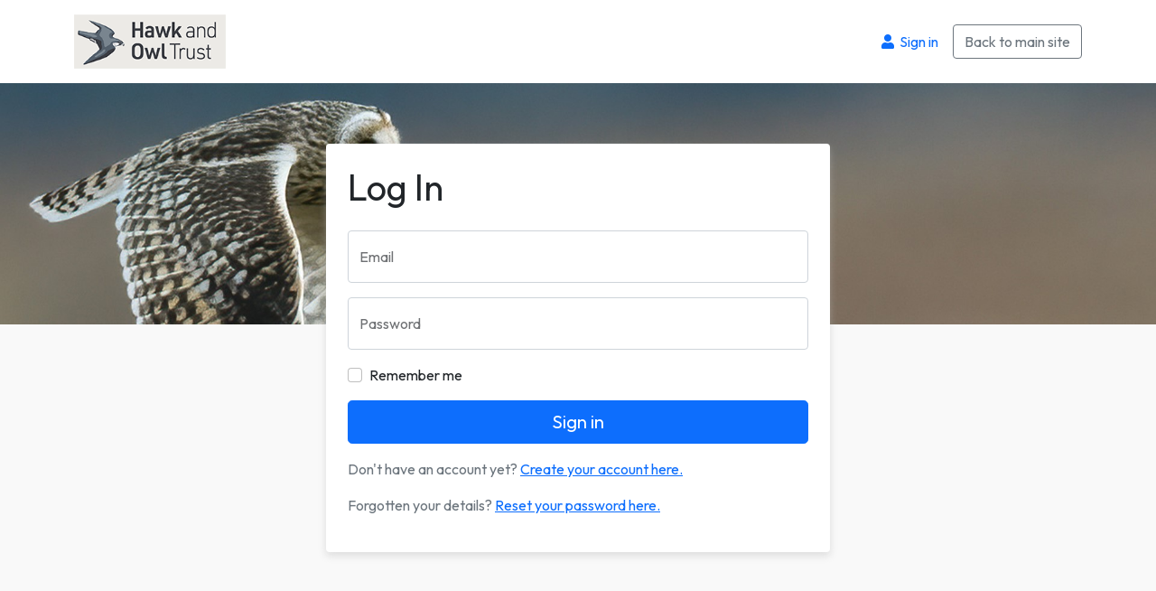

--- FILE ---
content_type: text/html; charset=utf-8
request_url: https://members.hawkandowltrust.org/User-Login?ReturnURL=https%3A%2F%2Fmembers.hawkandowltrust.org%2FDefault.aspx%3FTabId%3D35%26language%3Den-GB
body_size: 7964
content:
<!DOCTYPE html>
<html  lang="en-GB">
<head id="Head"><meta content="text/html; charset=UTF-8" http-equiv="Content-Type" /><title>
	Login
</title><meta id="MetaRobots" name="robots" content="INDEX, FOLLOW" /><link href="/resources/shared/stylesheets/dnndefault/8.0.0/default.css?cdv=43" type="text/css" rel="stylesheet"/><link href="/Portals/0/skins/hawkandowltrust/bootstrap/css/bootstrap.min.css?cdv=43" type="text/css" rel="stylesheet"/><link href="/Portals/0/skins/hawkandowltrust/skin.css?cdv=43" type="text/css" rel="stylesheet"/><link href="/Resources/Shared/stylesheets/fontawesome-pro-5.15.4-web/css/all.min.css?cdv=43" type="text/css" rel="stylesheet"/><link href="https://fonts.googleapis.com/css2?family=Outfit:wght@300;400;700&amp;display=swap&amp;cdv=43" type="text/css" rel="stylesheet"/><script src="/Resources/libraries/jQuery/03_05_01/jquery.js?cdv=43" type="text/javascript"></script><script src="/Resources/libraries/jQuery-Migrate/03_02_00/jquery-migrate.js?cdv=43" type="text/javascript"></script><script src="/Resources/libraries/jQuery-UI/01_12_01/jquery-ui.js?cdv=43" type="text/javascript"></script><link rel='SHORTCUT ICON' href='/Portals/0/favicon.ico?ver=B_N9ghtz0iJUthQgpZFtBQ%3d%3d' type='image/x-icon' /><meta name="viewport" content="width=device-width, initial-scale=1, maximum-scale=1" /></head>
<body id="Body">

    <form method="post" action="/User-Login?ReturnURL=https%3A%2F%2Fmembers.hawkandowltrust.org%2FDefault.aspx%3FTabId%3D35%26language%3Den-GB" onsubmit="javascript:return WebForm_OnSubmit();" id="Form" enctype="multipart/form-data">
<div class="aspNetHidden">
<input type="hidden" name="__EVENTTARGET" id="__EVENTTARGET" value="" />
<input type="hidden" name="__EVENTARGUMENT" id="__EVENTARGUMENT" value="" />
<input type="hidden" name="__VIEWSTATE" id="__VIEWSTATE" value="pm2kolAJ1GirqKkqHh1k0K2yopuKqb1JQTBrsAfWRFZWkqpsgZD+xPzYcz7uY2DAqR2sYWQBjCkCQbBmWySJrYIB+gadgjTwSbn0n75O7reQ0o+TDOWEKgkgIy81VbrwM04RKpNvEY9B/ThdjDUVea/MQe5sh74yQWf0xFunp38bZAsqS+LChiqfun0J+RIhUT0hHwjuDPNe/BjB6YpxVvfb1k1Ng/9nNJmY5+zxT+iOfj7q2O3C0lelO4yOJiLnDmyk+QttdoM56DPaVjs/xgWBZzvfo67wTofCrp4kiZRsA8LbKfg3aWe5PaeEPCp+surLLg324gfD1ww4+9Bs4In+bbZ3KX++inDOs+RB5SvAfOK2+xTi/Iy++zJYwFLlfS16uX9s6RKzRH2CPsEtpGkQZN7rQOEkOORvdqgdyKKjmpYEHqLZA1KmLhVuB1pCMwWqmI/wHRoa5N1Qnbz9aWBEUbdXlCmcabKI3D7mhL9pGNnRNaOlMHw4gCIzzaJ+WQHBTAF4h3lBqDYY7dhmjiYh9BIea7KRP3Y/sNH3n8r22gxCv177Q0snZBZyeNYrDmL0eXtCLEgrheS7vYYta+JbZH64vaktzxCavC+lGdZgFauQFBdXqfdSDGJIrGlHglSdGVUL5/QEkXHz3yTdaw4oja7j5GoKzIswfHCcUeX52lpReXr0g3fWN3ziE9DX8T8qVwaAoOxHpQ0u5OEkjERG8UxA8yU4MVp7MpS5cDzBjtLwnlKhTZ2fJTsgh4ydg6VllquVNczcvikJm/psd8ewmxK9iiBjl03JbQ==" />
</div>

<script type="text/javascript">
//<![CDATA[
var theForm = document.forms['Form'];
if (!theForm) {
    theForm = document.Form;
}
function __doPostBack(eventTarget, eventArgument) {
    if (!theForm.onsubmit || (theForm.onsubmit() != false)) {
        theForm.__EVENTTARGET.value = eventTarget;
        theForm.__EVENTARGUMENT.value = eventArgument;
        theForm.submit();
    }
}
//]]>
</script>


<script src="/WebResource.axd?d=pynGkmcFUV2e8OVR4pb-9YocjMrHPcGsGhQbwUay9_pUGWI5LkS5Qb5IiZs1&amp;t=638901526200000000" type="text/javascript"></script>


<script src="/ScriptResource.axd?d=nv7asgRUU0v8T8xLEsPF6W7Y8T8RQByYjdxFCWmCjbvWIBly0dXsDBERPs07tiMh0zBU0guUhW-6UN7_BJBCaE2kdFLoYC6nS4zgnIZMupCLrZE_lRAG9ely97Y1&amp;t=ffffffffdb0bd779" type="text/javascript"></script>
<script type="text/javascript">
//<![CDATA[
var __cultureInfo = {"name":"en-GB","numberFormat":{"CurrencyDecimalDigits":2,"CurrencyDecimalSeparator":".","IsReadOnly":false,"CurrencyGroupSizes":[3],"NumberGroupSizes":[3],"PercentGroupSizes":[3],"CurrencyGroupSeparator":",","CurrencySymbol":"£","NaNSymbol":"NaN","CurrencyNegativePattern":1,"NumberNegativePattern":1,"PercentPositivePattern":1,"PercentNegativePattern":1,"NegativeInfinitySymbol":"-∞","NegativeSign":"-","NumberDecimalDigits":2,"NumberDecimalSeparator":".","NumberGroupSeparator":",","CurrencyPositivePattern":0,"PositiveInfinitySymbol":"∞","PositiveSign":"+","PercentDecimalDigits":2,"PercentDecimalSeparator":".","PercentGroupSeparator":",","PercentSymbol":"%","PerMilleSymbol":"‰","NativeDigits":["0","1","2","3","4","5","6","7","8","9"],"DigitSubstitution":1},"dateTimeFormat":{"AMDesignator":"AM","Calendar":{"MinSupportedDateTime":"\/Date(-62135596800000)\/","MaxSupportedDateTime":"\/Date(253402300799999)\/","AlgorithmType":1,"CalendarType":1,"Eras":[1],"TwoDigitYearMax":2049,"IsReadOnly":false},"DateSeparator":"/","FirstDayOfWeek":1,"CalendarWeekRule":2,"FullDateTimePattern":"dd MMMM yyyy HH:mm:ss","LongDatePattern":"dd MMMM yyyy","LongTimePattern":"HH:mm:ss","MonthDayPattern":"d MMMM","PMDesignator":"PM","RFC1123Pattern":"ddd, dd MMM yyyy HH\u0027:\u0027mm\u0027:\u0027ss \u0027GMT\u0027","ShortDatePattern":"dd/MM/yyyy","ShortTimePattern":"HH:mm","SortableDateTimePattern":"yyyy\u0027-\u0027MM\u0027-\u0027dd\u0027T\u0027HH\u0027:\u0027mm\u0027:\u0027ss","TimeSeparator":":","UniversalSortableDateTimePattern":"yyyy\u0027-\u0027MM\u0027-\u0027dd HH\u0027:\u0027mm\u0027:\u0027ss\u0027Z\u0027","YearMonthPattern":"MMMM yyyy","AbbreviatedDayNames":["Sun","Mon","Tue","Wed","Thu","Fri","Sat"],"ShortestDayNames":["Su","Mo","Tu","We","Th","Fr","Sa"],"DayNames":["Sunday","Monday","Tuesday","Wednesday","Thursday","Friday","Saturday"],"AbbreviatedMonthNames":["Jan","Feb","Mar","Apr","May","Jun","Jul","Aug","Sep","Oct","Nov","Dec",""],"MonthNames":["January","February","March","April","May","June","July","August","September","October","November","December",""],"IsReadOnly":false,"NativeCalendarName":"Gregorian Calendar","AbbreviatedMonthGenitiveNames":["Jan","Feb","Mar","Apr","May","Jun","Jul","Aug","Sep","Oct","Nov","Dec",""],"MonthGenitiveNames":["January","February","March","April","May","June","July","August","September","October","November","December",""]},"eras":[1,"A.D.",null,0]};//]]>
</script>

<script src="/ScriptResource.axd?d=NJmAwtEo3IpnOeeV4A7usyaP-W4FcE_G-VEQKQ--rAgS6nth0IFsHfGFEt0CVAP1TxOfL3C2t2L_K2hzUEP51hX0EcaAytx6IGvHvRr7GwlRSGdFY3V6Pz9v0jz7kj_OuOkU2Q2&amp;t=345ad968" type="text/javascript"></script>
<script src="/ScriptResource.axd?d=dwY9oWetJoLsJlJ0AU3_O8w5C6UXoF3lD8d2xDoCOtORkC8AehyuB4BL6Ww472rvOQ3EIzl19OlDYzRQIuL9m1kLnWQtAfEw-zG-ATce9N-EJtzipi3YUP2mTRtlhgpkp4MB5nHZNWcGT0Xy0&amp;t=345ad968" type="text/javascript"></script>
<script type="text/javascript">
//<![CDATA[
function WebForm_OnSubmit() {
if (typeof(ValidatorOnSubmit) == "function" && ValidatorOnSubmit() == false) return false;
return true;
}
//]]>
</script>

<div class="aspNetHidden">

	<input type="hidden" name="__VIEWSTATEGENERATOR" id="__VIEWSTATEGENERATOR" value="CA0B0334" />
	<input type="hidden" name="__VIEWSTATEENCRYPTED" id="__VIEWSTATEENCRYPTED" value="" />
	<input type="hidden" name="__EVENTVALIDATION" id="__EVENTVALIDATION" value="iGjcDjAAjwckVo2Jh2eAUkQ++YHSERalXNaXm0GiZ33tHHTW69N1vjSZioV/q9dLPJtBVDLZ8IGvugRVOpVndhXxY29kfjAQXzwsO2wilM18buxzNp1tq8myNcR1BAi/K08pOOP9agXhxe83CDhtoTJbfSIPirbNaAczxwe5wHcmGzwe3bQagbhomKnEQ6UC3YGsnSCaZNEf3SEsGb1ilqCp1exVt+CnShl4hdP+dcdj1nIe" />
</div><script src="/js/dnn.modalpopup.js?cdv=43" type="text/javascript"></script><script src="/js/dnncore.js?cdv=43" type="text/javascript"></script>
<script type="text/javascript">
//<![CDATA[
Sys.WebForms.PageRequestManager._initialize('ScriptManager', 'Form', [], [], [], 90, '');
//]]>
</script>

        
        
        





<!--CDF(JS-LIBRARY|jQuery,,)-->
<!--CDF(Javascript|/Resources/Shared/Scripts/dataware/dataware.utility.js?cdv=43|DnnFormBottomProvider|100)-->
<!--CDF(Javascript|/Portals/0/skins/hawkandowltrust/bootstrap/js/bootstrap.bundle.min.js?cdv=43|DnnFormBottomProvider|100)-->

<!--CDF(Css|/Resources/Shared/stylesheets/fontawesome-pro-5.15.4-web/css/all.min.css?cdv=43|DnnPageHeaderProvider|100)-->
<!--CDF(Css|https://fonts.googleapis.com/css2?family=Outfit:wght@300;400;700&display=swap&cdv=43|DnnPageHeaderProvider|100)-->
<!--CDF(Css|/Portals/0/skins/hawkandowltrust/bootstrap/css/bootstrap.min.css?cdv=43|DnnPageHeaderProvider|14)-->
<!--CDF(Css|/resources/shared/stylesheets/dnndefault/8.0.0/default.css?cdv=43|DnnPageHeaderProvider|5)-->



<header>

    <div class="container d-none d-md-block">
        <div class="row">
            <div class="col">
                <div class="header-content py-3">
                    <div class="logo">
                        <a href="/" title="Home"><img id="dnn_ctl01_image_Logo" src="/Portals/0/logo.png" /></a>
                    </div>
                    <ul class="top-menu">
                        
<li><a id="dnn_ctl01_ctl00_hyperlink_Login" title="Sign in" class="btn btn-link text-decoration-none" href="https://members.hawkandowltrust.org/User-Login?ReturnURL=https%3a%2f%2fmembers.hawkandowltrust.org%2fDefault.aspx%3fTabId%3d34%26ReturnURL%3dhttps%253a%252f%252fmembers.hawkandowltrust.org%252fDefault.aspx%253fTabId%253d35%2526language%253den-GB%26language%3den-GB"><i class="fas fa-user fa-fw"></i> Sign in</a></li>

                        <li><a href="https://hawkandowltrust.org/" class="btn btn-outline-secondary">Back to main site</a></li>
                    </ul>
                </div>
            </div>
        </div>
    </div>

    <div class="d-md-none">
        



<nav class="navbar navbar-light mobile-nav">
    <div class="container-fluid">
        <a class="navbar-brand" href="/">
            <img src="/Portals/0/logo.png" />
        </a>
        <button class="navbar-toggler" type="button" data-bs-toggle="collapse" data-bs-target="#mobileMenu" aria-controls="mobileMenu" aria-expanded="false" aria-label="Toggle navigation">
            <span class="navbar-toggler-icon"></span>
        </button>
        <div class="collapse navbar-collapse" id="mobileMenu">
            <ul class="navbar-nav">
                            <li class="nav-item first">
                    <a class="nav-link" href="https://members.hawkandowltrust.org/"  >
                        Home
                    </a>
                            </li>
            <li class="nav-item">
                    <a class="nav-link" href="https://members.hawkandowltrust.org/Membership-Application"  >
                        Membership Application
                    </a>
                            </li>
            <li class="nav-item">
                    <a class="nav-link" href="https://members.hawkandowltrust.org/Adopt-a-Box"  >
                        Adopt a Box
                    </a>
                            </li>
            <li class="nav-item">
                    <a class="nav-link" href="https://members.hawkandowltrust.org/Donations"  >
                        Donations
                    </a>
                            </li>
            <li class="nav-item">
                    <a class="nav-link" href="https://members.hawkandowltrust.org/Volunteer-Sign-Up"  >
                        Volunteer Sign Up
                    </a>
                            </li>
            <li class="nav-item">
                    <a class="nav-link" href="https://members.hawkandowltrust.org/User-Registration"  >
                        User Registration
                    </a>
                            </li>
            <li class="nav-item">
                    <a class="nav-link" href="https://members.hawkandowltrust.org/Reset-Password"  >
                        Reset Password
                    </a>
                            </li>
            <li class="nav-item last">
                    <a class="nav-link" href="https://members.hawkandowltrust.org/Event-Search"  >
                        Event Search
                    </a>
                            </li>

                    <li class="nav-item"><a href="https://members.hawkandowltrust.org/User-Login?ReturnURL=https%3a%2f%2fmembers.hawkandowltrust.org%2fDefault.aspx%3fTabId%3d34%26ReturnURL%3dhttps%253a%252f%252fmembers.hawkandowltrust.org%252fDefault.aspx%253fTabId%253d35%2526language%253den-GB%26language%3den-GB" class="nav-link" title="Log in"><i class="fas fa-fw fa-sign-in-alt"></i> Log in</a></li>
            </ul>
        </div>
    </div>
</nav>




    </div>

</header>

<div class="hero">
    <img src="/Portals/0/Skins/HawkAndOwlTrust/images/hero/owl-cropped.jpg" class="img-fluid normal-screen-width" />
    <img src="/Portals/0/Skins/HawkAndOwlTrust/images/hero/owl-cropped-half.jpg" class="img-fluid larger-screen-width" />
    <img src="/Portals/0/Skins/HawkAndOwlTrust/images/hero/owl.jpg" class="img-fluid large-screen-width" />
</div>

<main role="main">

    <div class="container main-content">

        <div class="row">
            <div class="col">
                <div id="dnn_ContentPane"><div class="DnnModule DnnModule-DCCLLogIn DnnModule-386"><a name="386"></a>

<div class="bg-white drop-shadow-light rounded mx-auto mb-4 p-4 w-md-75 w-lg-50">
    <h2 class="fs-1 mb-4">Log In</h2>
    <div id="dnn_ctr386_ContentPane"><!-- Start_Module_386 --><div id="dnn_ctr386_ModuleContent" class="DNNModuleContent ModDCCLLogInC">
	

<div id="dnn_ctr386_ViewLogIn_panel_Login" onkeypress="javascript:return WebForm_FireDefaultButton(event, &#39;dnn_ctr386_ViewLogIn_linkbutton_Login&#39;)">
		

    <div id="dnn_ctr386_ViewLogIn_ctl00" class="validation-summary alert alert-danger" style="display:none;">

		</div>

    <div class="form-floating mb-3">
        <input name="dnn$ctr386$ViewLogIn$textbox_Username" type="text" id="dnn_ctr386_ViewLogIn_textbox_Username" class="form-control" placeholder="name@example.com" />
        <label for="dnn_ctr386_ViewLogIn_textbox_Username">Email</label>
        <span id="dnn_ctr386_ViewLogIn_ctl02" style="display:none;"></span>
    </div>


    <div class="form-floating mb-3">
        <input name="dnn$ctr386$ViewLogIn$textbox_Password" type="password" id="dnn_ctr386_ViewLogIn_textbox_Password" class="form-control" placeholder="Password" />
        <label for="dnn_ctr386_ViewLogIn_textbox_Password">Password</label>
        <span id="dnn_ctr386_ViewLogIn_ctl04" style="display:none;"></span>
    </div>

    <div class="form-check mb-3">
        <input id="dnn_ctr386_ViewLogIn_checkbox_RememberMe" type="checkbox" name="dnn$ctr386$ViewLogIn$checkbox_RememberMe" class="form-check-input" />
        <label for="dnn_ctr386_ViewLogIn_checkbox_RememberMe" class="form-check-label">Remember me</label>
    </div>

    <div class="buttons mb-3">
        <a id="dnn_ctr386_ViewLogIn_linkbutton_Login" class="btn btn-primary btn-lg d-block" href="javascript:WebForm_DoPostBackWithOptions(new WebForm_PostBackOptions(&quot;dnn$ctr386$ViewLogIn$linkbutton_Login&quot;, &quot;&quot;, true, &quot;Login&quot;, &quot;&quot;, false, true))">Sign in</a>
    </div>

    <p class="text-muted"><span class="d-block d-md-inline">Don't have an account yet?</span> <a id="dnn_ctr386_ViewLogIn_linkbutton_Register" href="javascript:__doPostBack(&#39;dnn$ctr386$ViewLogIn$linkbutton_Register&#39;,&#39;&#39;)">Create your account here.</a></p>
    <p class="text-muted"><span class="d-block d-md-inline">Forgotten your details?</span> <a id="dnn_ctr386_ViewLogIn_linkbutton_ForgotPassword" href="javascript:__doPostBack(&#39;dnn$ctr386$ViewLogIn$linkbutton_ForgotPassword&#39;,&#39;&#39;)">Reset your password here.</a></p>


	</div>


</div><!-- End_Module_386 --></div>
</div></div></div>
            </div>
        </div>

    </div>

</main>



<footer class="mt-5 p-4 p-lg-5">
    <div class="container">
        <div class="row mt-4 mt-lg-5">
            <div class="col-12 col-lg-4 col-xl-3 mb-3 mb-lg-0 text-center text-lg-start">
                


<ul class="footer-menu">
                <li>
                    <a href="https://members.hawkandowltrust.org/" >Home</a>
            </li>
            <li>
                    <a href="https://members.hawkandowltrust.org/Membership-Application" >Membership Application</a>
            </li>
            <li>
                    <a href="https://members.hawkandowltrust.org/Adopt-a-Box" >Adopt a Box</a>
            </li>
            <li>
                    <a href="https://members.hawkandowltrust.org/Donations" >Donations</a>
            </li>
            <li>
                    <a href="https://members.hawkandowltrust.org/Volunteer-Sign-Up" >Volunteer Sign Up</a>
            </li>
            <li>
                    <a href="https://members.hawkandowltrust.org/User-Registration" >User Registration</a>
            </li>
            <li>
                    <a href="https://members.hawkandowltrust.org/Reset-Password" >Reset Password</a>
            </li>
            <li>
                    <a href="https://members.hawkandowltrust.org/Event-Search" >Event Search</a>
            </li>

</ul>


            </div>
            <div class="col-12 col-lg-4 col-xl-3 mb-4 mb-lg-0 text-center text-lg-start">
                <ul class="footer-menu">
                    <li><a href="https://hawkandowltrust.org/about-us">About Us</a></li>
                    <li><a href="https://hawkandowltrust.org/contact-us">Contact Us</a></li>
                    <li><a href="https://hawkandowltrust.org/policies">Policies</a></li>
                </ul>
            </div>
            <div class="col-12 col-lg-4 offset-xl-2 text-center text-lg-end">
                Hawk and Owl Trust<br />
                Turf Moor Road<br />
                Sculthorpe<br />
                Fakenham<br />
                Norfolk<br />
                NR21 9GN <br />
            </div>
        </div>
        <div class="row mt-4 mt-lg-5">
            <div class="col text-center">
                <div><a href="https://www.subscriber.co.uk/" class="fw-bold" target="_blank">Membership services provided by SubscriberCRM</a></div>
                <div class="mt-3 mt-lg-2"><a href="https://www.subscriber.co.uk/" target="_blank">&copy; 2026 Dataware Consultancy Centre Limited</a></div>
            </div>
        </div>
    </div>
</footer>
        <input name="ScrollTop" type="hidden" id="ScrollTop" />
        <input name="__dnnVariable" type="hidden" id="__dnnVariable" autocomplete="off" />
        <script src="/Resources/Shared/Scripts/dataware/dataware.utility.js?cdv=43" type="text/javascript"></script><script src="/Portals/0/skins/hawkandowltrust/bootstrap/js/bootstrap.bundle.min.js?cdv=43" type="text/javascript"></script>
    
<script type="text/javascript">
//<![CDATA[
var Page_ValidationSummaries =  new Array(document.getElementById("dnn_ctr386_ViewLogIn_ctl00"));
var Page_Validators =  new Array(document.getElementById("dnn_ctr386_ViewLogIn_ctl02"), document.getElementById("dnn_ctr386_ViewLogIn_ctl04"));
//]]>
</script>

<script type="text/javascript">
//<![CDATA[
var dnn_ctr386_ViewLogIn_ctl00 = document.all ? document.all["dnn_ctr386_ViewLogIn_ctl00"] : document.getElementById("dnn_ctr386_ViewLogIn_ctl00");
dnn_ctr386_ViewLogIn_ctl00.displaymode = "List";
dnn_ctr386_ViewLogIn_ctl00.validationGroup = "Login";
var dnn_ctr386_ViewLogIn_ctl02 = document.all ? document.all["dnn_ctr386_ViewLogIn_ctl02"] : document.getElementById("dnn_ctr386_ViewLogIn_ctl02");
dnn_ctr386_ViewLogIn_ctl02.controltovalidate = "dnn_ctr386_ViewLogIn_textbox_Username";
dnn_ctr386_ViewLogIn_ctl02.errormessage = "Please enter your Email";
dnn_ctr386_ViewLogIn_ctl02.display = "None";
dnn_ctr386_ViewLogIn_ctl02.validationGroup = "Login";
dnn_ctr386_ViewLogIn_ctl02.evaluationfunction = "RequiredFieldValidatorEvaluateIsValid";
dnn_ctr386_ViewLogIn_ctl02.initialvalue = "";
var dnn_ctr386_ViewLogIn_ctl04 = document.all ? document.all["dnn_ctr386_ViewLogIn_ctl04"] : document.getElementById("dnn_ctr386_ViewLogIn_ctl04");
dnn_ctr386_ViewLogIn_ctl04.controltovalidate = "dnn_ctr386_ViewLogIn_textbox_Password";
dnn_ctr386_ViewLogIn_ctl04.errormessage = "Please enter your Password";
dnn_ctr386_ViewLogIn_ctl04.display = "None";
dnn_ctr386_ViewLogIn_ctl04.validationGroup = "Login";
dnn_ctr386_ViewLogIn_ctl04.evaluationfunction = "RequiredFieldValidatorEvaluateIsValid";
dnn_ctr386_ViewLogIn_ctl04.initialvalue = "";
//]]>
</script>


<script type="text/javascript">
//<![CDATA[

(function(id) {
    var e = document.getElementById(id);
    if (e) {
        e.dispose = function() {
            Array.remove(Page_ValidationSummaries, document.getElementById(id));
        }
        e = null;
    }
})('dnn_ctr386_ViewLogIn_ctl00');

var Page_ValidationActive = false;
if (typeof(ValidatorOnLoad) == "function") {
    ValidatorOnLoad();
}

function ValidatorOnSubmit() {
    if (Page_ValidationActive) {
        return ValidatorCommonOnSubmit();
    }
    else {
        return true;
    }
}
        
document.getElementById('dnn_ctr386_ViewLogIn_ctl02').dispose = function() {
    Array.remove(Page_Validators, document.getElementById('dnn_ctr386_ViewLogIn_ctl02'));
}

document.getElementById('dnn_ctr386_ViewLogIn_ctl04').dispose = function() {
    Array.remove(Page_Validators, document.getElementById('dnn_ctr386_ViewLogIn_ctl04'));
}
//]]>
</script>
</form>
    <!--CDF(Javascript|/js/dnncore.js?cdv=43|DnnBodyProvider|100)--><!--CDF(Javascript|/js/dnn.modalpopup.js?cdv=43|DnnBodyProvider|50)--><!--CDF(Css|/Resources/Shared/stylesheets/dnndefault/7.0.0/default.css?cdv=43|DnnPageHeaderProvider|5)--><!--CDF(Css|/Portals/0/skins/hawkandowltrust/skin.css?cdv=43|DnnPageHeaderProvider|15)--><!--CDF(Javascript|/Resources/libraries/jQuery/03_05_01/jquery.js?cdv=43|DnnPageHeaderProvider|5)--><!--CDF(Javascript|/Resources/libraries/jQuery-Migrate/03_02_00/jquery-migrate.js?cdv=43|DnnPageHeaderProvider|6)--><!--CDF(Javascript|/Resources/libraries/jQuery-UI/01_12_01/jquery-ui.js?cdv=43|DnnPageHeaderProvider|10)-->
    
</body>
</html>


--- FILE ---
content_type: text/css
request_url: https://members.hawkandowltrust.org/Portals/0/skins/hawkandowltrust/skin.css?cdv=43
body_size: 3600
content:
:root{--bs-font-sans-serif:Outfit,Arial,sans-serif}body{background-color:#f9f9f9}header{background-color:#fff}header .header-content{display:flex;align-items:center;justify-content:space-between}header .header-content .logo img{max-height:60px}header .header-content .top-menu{margin:0;padding:0}header .header-content .top-menu li{display:inline-block}@media (max-width:768px){header .navbar-brand img{max-height:40px;max-width:50vw}}main{margin-top:-25px}@media (min-width:768px){main{margin-top:-75px}}@media (min-width:992px){main{margin-top:-150px}}@media (min-width:1200px){main{margin-top:-200px}}footer{background-color:#fff;color:#737373}footer a{color:#737373;text-decoration:none}footer a:hover{color:#757575;text-decoration:underline}footer ul.footer-menu{display:flex;flex-direction:column;margin:0;padding:0}footer ul.footer-menu li{list-style-image:none;list-style-type:none}.drop-shadow-light{-moz-box-shadow:0 4px 8px 0 #bdbdbd78;-webkit-box-shadow:0 4px 8px 0 #bdbdbd78;box-shadow:0 4px 8px 0 #bdbdbd78}.cta{background-color:#e8e8e8;color:#fff;font-size:1.25rem}@media (min-width:768px){.cta{height:140px}}@media (min-width:992px){.cta{font-size:1.5rem}}@media (min-width:1200px){.cta{font-size:1.75rem}}.cta a{color:#fff;text-decoration:none;display:flex;align-items:center;justify-content:flex-start;padding:1rem;height:100%;gap:1rem}@media (min-width:992px){.cta a{padding:1rem 2 * 1rem}}@media (min-width:1200px){.cta a{gap:2rem}}.cta-blue{background:#017dc7;background:linear-gradient(0deg,#017dc7 0,#39a8e0 100%)}.cta-orange{background:#f39000;background:linear-gradient(0deg,#f39000 0,#f3c82c 100%)}.cta-purple{background:#412883;background:linear-gradient(0deg,#412883 0,#652885 100%)}img.circular{border-radius:50%}.sort-code-wrapper .sort-code{display:inline-block;width:3em;min-width:3em}.checkbox input{margin-right:.25rem}@media (min-width:768px){.w-md-25{width:25%}.w-md-50{width:50%}.w-md-75{width:75%}}@media (min-width:992px){.w-lg-25{width:25%}.w-lg-50{width:50%}.w-lg-75{width:75%}}.form-floating>.form-control:placeholder-shown~label{opacity:.65}.contact-information{display:flex;flex-direction:column;row-gap:1rem}@media (min-width:768px){.contact-information{display:grid;grid-template-columns:max-content auto max-content;grid-template-rows:auto auto;column-gap:2 * 1rem;row-gap:0}}@media (min-width:992px){.contact-information{column-gap:3 * 1rem}}@media (min-width:768px){.contact-information .avatar{grid-column:1;grid-row:1/span 2;align-self:center}}.contact-information .avatar img{display:block;max-width:128px;height:auto;margin-left:auto;margin-right:auto}@media (min-width:768px){.contact-information .avatar img{display:initial}}@media (min-width:992px){.contact-information .avatar img{max-width:200px}}@media (min-width:768px){.contact-information .contact-details{grid-column:2;grid-row:2;align-self:start;display:flex;flex-wrap:wrap;column-gap:2 * 1rem}}.contact-information .contact-details div:not(:last-child){margin-bottom:1rem}.contact-information .contact-details div>span{display:block}@media (min-width:768px){.contact-information .contact-details div>span{display:inline-block;margin-right:.25rem}}.contact-information .greeting{font-size:3rem;line-height:1.2}@media (min-width:768px){.contact-information .greeting{grid-column:2;grid-row:1;font-size:3rem}}@media (min-width:992px){.contact-information .greeting{font-size:4rem}}@media (min-width:768px){.contact-information .membership-details{grid-column:3;grid-row:1/span 2}}.contact-information .membership-details div:not(:last-child){margin-bottom:1rem}.contact-information .membership-details div>span{display:block}@media (min-width:1921px){.normal-screen-width{display:none}}@media (max-width:1920px){.larger-screen-width{display:none}}@media (min-width:2901px){.larger-screen-width{display:none}}@media (max-width:2900px){.large-screen-width{display:none}}.event-booking .event-information div:last-child,.event-booking .event-information p:last-child{margin-bottom:0}.gift-aid{-moz-box-sizing:border-box;-webkit-box-sizing:border-box;box-sizing:border-box;margin:1rem 0;padding:1rem;border:1px solid rgba(0,0,0,.125);border-radius:.25rem}.gift-aid .gift-aid-checkbox{float:left;margin-top:-4px}.gift-aid .gift-aid-logo{float:right;margin-left:1em;width:160px}.gift-aid .gift-aid-text{display:block;margin-left:30px}.gift-aid .gift-aid-text.no-margin{margin-left:0}.gift-aid .gift-aid-text label{display:unset;max-width:unset;margin-bottom:unset;font-weight:unset}.radiobuttonlist td label{margin-left:5px}.validation-summary ul{margin-bottom:0}.form-floating>.form-control.multiline{height:unset}.float-left{float:left}.float-right{float:right}.align-center{text-align:center}.align-left{text-align:left}.align-right{text-align:right}.align-top{vertical-align:top}.align-bottom{vertical-align:bottom}.align-middle{vertical-align:middle}.margin-left{margin-left:1rem}.margin-left-none{margin-left:0!important}.padding-left{padding-left:1rem}.padding-left-none{padding-left:0!important}span.margin-left{display:inline-block}.margin-top{margin-top:1rem}.margin-top-none{margin-top:0!important}.padding-top{padding-top:1rem}.padding-top-none{padding-top:0!important}span.margin-top{display:inline-block}.margin-right{margin-right:1rem}.margin-right-none{margin-right:0!important}.padding-right{padding-right:1rem}.padding-right-none{padding-right:0!important}span.margin-right{display:inline-block}.margin-bottom{margin-bottom:1rem}.margin-bottom-none{margin-bottom:0!important}.padding-bottom{padding-bottom:1rem}.padding-bottom-none{padding-bottom:0!important}span.margin-bottom{display:inline-block}.margin-all{margin:1rem}.margin-v{margin-top:1rem;margin-bottom:1rem}.margin-h{margin-left:1rem;margin-right:1rem}.padding-all{padding:1rem}.padding-v{padding-top:1rem;padding-bottom:1rem}.padding-h{padding-left:1rem;padding-right:1rem}.margin-none{margin:0}.padding-none{padding:0}span.margin-all,span.margin-h,span.margin-v{display:inline-block}input,select{-webkit-box-sizing:border-box;-moz-box-sizing:border-box;box-sizing:border-box}.bold{font-weight:700}.clear{clear:both}.hidden,.hidden-label label,.hide{display:none}.help-label{margin-right:5px;margin-top:-1px}.address-block{display:inline-block}.green{color:green}.red{color:red}.checkbox{display:block}.checkbox input{margin-left:0;margin-right:0}.checkbox label{display:inline-block;font-weight:400;margin-left:1rem}.form-check.repeater input{float:left;margin-left:-1.5em;border-radius:.25em;width:1em;height:1em;margin-top:.25em;vertical-align:top;background-color:#fff;background-repeat:no-repeat;background-position:center;background-size:contain;border:1px solid rgba(0,0,0,.25);-webkit-appearance:none;-moz-appearance:none;appearance:none;-webkit-print-color-adjust:exact;color-adjust:exact}.form-check.repeater input:checked{background-image:url("data:image/svg+xml,%3csvg xmlns='http://www.w3.org/2000/svg' viewBox='0 0 20 20'%3e%3cpath fill='none' stroke='%23fff' stroke-linecap='round' stroke-linejoin='round' stroke-width='3' d='M6 10l3 3l6-6'/%3e%3c/svg%3e");background-color:#0d6efd;border-color:#0d6efd}.checkboxlist{display:inline-block;padding:0;margin:0}.checkboxlist li{list-style-type:none}table.checkboxlist{display:inline-block;padding:0;margin:0}table.checkboxlist input{margin-left:0;margin-right:0}table.checkboxlist label{display:inline-block;font-weight:400;margin:0 0 0 1rem}ul.radiobuttonlist{list-style:inside none none}ul.radiobuttonlist input{height:auto}ul.radiobuttonlist label{display:inline-block;font-weight:400;margin:1px 0 0 1rem}table.radiobuttonlist input{margin:0}table.radiobuttonlist label{display:inline-block;font-weight:400;margin:1px 0 0 1rem}.spacer{display:inline-block;margin:1rem 0;width:100%}.spacer.small{margin:.5rem 0}.spacer.large{margin:1.5rem 0}.spacer+.spacer{display:none}.split-container .left,.split-container .right{box-sizing:border-box;float:left;padding-right:50px;width:50%}div.pager ul{margin:0;padding:0}div.pager li{margin:0;padding:0;list-style:none inside none}img.ui-datepicker-trigger{cursor:pointer;margin-left:10px;margin-right:5px;vertical-align:text-top}.ModuleSettings fieldset label{display:inline-block;margin-bottom:1em;width:150px;vertical-align:top}.ModuleSettings fieldset.Wide label{width:250px}.ModuleSettings fieldset .dnnTextEditor label{width:auto}.qtip-event .date{font-size:1.2em;font-weight:400;margin-bottom:1rem}.qtip-event .event+.event{margin-top:1rem}.qtip-event .title{font-size:1.1em;font-weight:400}.Normal{font-size:unset;line-height:unset}ol ol,ol ul,ul ol,ul ul{margin:unset}.tabs-container{min-height:400px}ul.tabs-header{margin:0 0 0 1rem;padding:0}ul.tabs-header li{background-color:#fff;border-color:#ccc;border-style:solid;border-width:1px;border-radius:5px 5px 0 0;cursor:pointer;display:inline-block;list-style:none inside none;margin:0 1rem 0 0;padding:5px 15px}ul.tabs-header li.active{border-bottom-color:#fff;font-weight:700}ul.tabs-header li:not(.active){-moz-box-shadow:0 -10px 17px -15px #888 inset;-webkit-box-shadow:0 -10px 17px -15px #888 inset;box-shadow:0 -10px 17px -15px #888 inset}.tabs-content{border-color:#ccc;border-style:solid;border-width:1px 0 0 0;border-radius:0;margin-top:-1px}.tabs-content>div{padding:1rem}.event-search .search-box{margin:1rem 0;padding:1rem;display:flex}.event-search .search-box input[type=search],.event-search .search-box input[type=text]{margin:0 1rem 0 0;flex-grow:1}.event-search .search-results{margin:1rem 0;padding:1rem}.event-search .search-results p{margin:0;padding:0}.event-search .search-results a{float:right}.event-search .event-list .event-list-list-wrapper{margin:1rem 0;padding:0}.event-search .event-list .event-list-list-wrapper .event-list-list-item{border-color:#fff;border-style:none;border-width:0;border-radius:0;margin:0;padding:0}.event-search .event-list .event-list-list-wrapper .event-list-list-title{font-weight:700}.event-search .event-calendar table{width:100%}.event-search .event-calendar .RadCalendar{color:inherit;font-family:inherit!important;font-size:inherit;width:100%}.event-search .event-calendar .RadCalendar tbody,.event-search .event-calendar .RadCalendar td,.event-search .event-calendar .RadCalendar tfoot,.event-search .event-calendar .RadCalendar th,.event-search .event-calendar .RadCalendar thead,.event-search .event-calendar .RadCalendar tr{border:none 1px #fff;color:inherit;font-family:inherit!important;font-size:inherit;padding:0}.event-search .event-calendar .RadCalendar .rcTitlebar table{background-color:transparent;border:0 none #fff;font-weight:700;margin:1rem 0}.event-search .event-calendar .RadCalendar .rcTitlebar table td{text-align:center!important}.event-search .event-calendar .RadCalendar .rcTitlebar .rcTitle{text-align:center}.event-search .event-calendar .RadCalendar .rcCalendars>.rcMainTable{border:none 1px #fff;margin:0;padding:0;width:100%}.event-search .event-calendar .RadCalendar .rcCalendars .rcCalendar{padding:1rem}.event-search .event-calendar .RadCalendar .rcCalendars .rcCalendar .rcMainTable{border:none 0 #fff;margin:0 auto;max-width:280px}.event-search .event-calendar .RadCalendar .rcCalendars .rcCalendar .rcTitle{padding:3px 0;text-align:center}.event-search .event-calendar .RadCalendar .rcCalendars .rcCalendar .rcRow td{text-align:center}.event-search .event-calendar .RadCalendar .rcCalendars .rcCalendar .rcRow td a{line-height:2;text-decoration:none}.event-search .event-calendar .RadCalendar .rcCalendars .rcCalendar td.special-day:not(.rcOtherMonth) a,.event-search .event-calendar .RadCalendar .rcCalendars .rcCalendar td.special-day:not(.rcOtherMonth) a:link,.event-search .event-calendar .RadCalendar .rcCalendars .rcCalendar td.special-day:not(.rcOtherMonth) a:visited{display:block;height:100%;width:100%;border-radius:3px;background-color:#017dc7!important;color:#fff!important}

--- FILE ---
content_type: application/x-javascript
request_url: https://members.hawkandowltrust.org/Resources/Shared/Scripts/dataware/dataware.utility.js?cdv=43
body_size: 938
content:
/* General Dataware Utility object. */
var dataware = dataware || {};
dataware.utility = {

    // Static utility methods.
    getSelectedText: function (listControl) {
        return $.trim($(listControl).children('option:selected').html());
    },
    getSelectedValue: function (listControl) {
        return $.trim($(listControl).children('option:selected').val());
    },
    setSelectedText: function (listControl, textToSelect) {
        const index = Array.from(listControl.options).findIndex(option => option.label === textToSelect);
        if (!index) return;
        listControl.selectedIndex = index;
    },
    setSelectedValue: function (listControl, valueToSelect) {
        $(listControl).val(valueToSelect);
    },
    getText: function (textBox) {
        return $.trim($(textBox).val());
    },
    getTextLength: function (textBox) {
        return this.getText(textBox).length;
    },

    // The following is all used 'internally'.
    currencyFields: {},
    emailFields: {},
    postcodeFields: {},

    startup: function () {
        dataware.utility.getFields();
        dataware.utility.addEvents();
    },

    getFields: function () {
        dataware.utility.currencyFields = $('input.currency');
        dataware.utility.emailFields = $('input.email, input[type="email"]');
        dataware.utility.postcodeFields = $('input.postcode');
    },

    addEvents: function () {
        dataware.utility.currencyFields.on('blur change paste', function () {
            var _this = $(this);
            var _value = parseFloat($.trim(_this.val()));

            if (_value === null || isNaN(_value)) {
                return;
            }
            _this.val(_value.toFixed(2));
        });
        dataware.utility.emailFields.on('blur change paste', function () {
            var _this = $(this);
            _this.val(function () {
                return _this.val().trim();
            })
        });
        dataware.utility.postcodeFields.on('blur change paste', function () {
            var _this = $(this);
            _this.val(function () {
                return _this.val().toUpperCase();
            })
        });
    }
};

/* Get the stuff above to run on all page loads. */

/* Get instance of PageRequestManager. */
var prm = Sys.WebForms.PageRequestManager.getInstance();

/* Add event handlers. */
prm.add_pageLoaded(dataware.utility.startup);